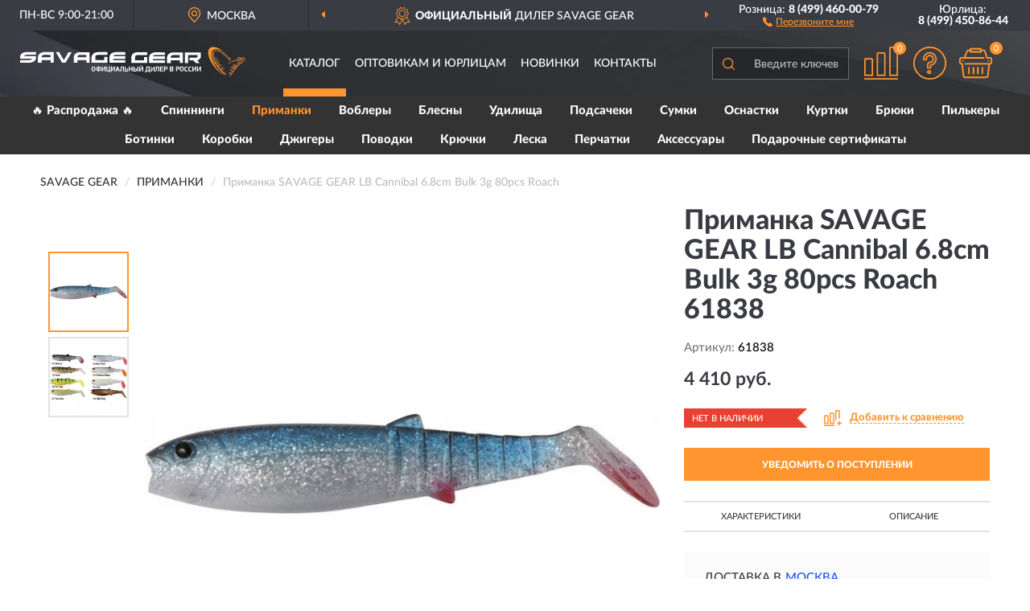

--- FILE ---
content_type: image/svg+xml
request_url: https://savage-russia.ru/image/catalog/logo.svg
body_size: 8652
content:
<?xml version="1.0" encoding="UTF-8"?>
<!DOCTYPE svg PUBLIC "-//W3C//DTD SVG 1.1//EN" "http://www.w3.org/Graphics/SVG/1.1/DTD/svg11.dtd">
<!-- Creator: CorelDRAW X6 -->
<svg xmlns="http://www.w3.org/2000/svg" xml:space="preserve" width="340px" height="46px" version="1.1" style="shape-rendering:geometricPrecision; text-rendering:geometricPrecision; image-rendering:optimizeQuality; fill-rule:evenodd; clip-rule:evenodd"
viewBox="0 0 6432 852"
 xmlns:xlink="http://www.w3.org/1999/xlink"
 enable-background="new 0 0 210 81">
 <defs>
  <style type="text/css">
   <![CDATA[
    .fil2 {fill:#FEFEFE}
    .fil3 {fill:#FF952E}
    .fil1 {fill:#FEFEFE;fill-rule:nonzero}
    .fil0 {fill:black;fill-rule:nonzero}
   ]]>
  </style>
 </defs>
<symbol id="Fm0-73-0" viewBox="1689 -6071 4524 258">
 <polygon class="fil0" points="1761,-5954 1765,-5982 1768,-6007 1769,-6007 1777,-5894 1817,-5894 1874,-6007 1874,-6007 1864,-5976 1857,-5948 1846,-5894 1897,-5894 1936,-6070 1861,-6070 1816,-5987 1808,-6070 1735,-6070 1696,-5894 1747,-5894 "/>
 <path class="fil0" d="M1985 -5984c4,-11 13,-12 21,-12 6,0 17,2 14,10 -6,24 -91,-2 -104,56 -6,27 13,39 37,39 19,0 35,-4 52,-17l-1 13 53 0 1 -2c-6,-6 -5,-9 -4,-17l13 -60c7,-30 8,-53 -53,-53 -50,0 -73,16 -80,43l50 0 0 0 0 -1 1 0zm-2 64c-10,0 -15,-5 -13,-10 4,-17 25,-13 43,-21 -3,17 -11,32 -30,32l0 0 0 0z"/>
 <path class="fil0" d="M2115 -5894l10 -44c6,-28 19,-37 39,-37 0,0 0,0 0,0 -11,55 17,89 73,89 47,0 85,-28 101,-73l-55 0c-6,17 -17,30 -36,30 -30,0 -30,-24 -24,-48 8,-34 24,-51 44,-51 18,0 28,10 25,29l55 0c6,-46 -19,-72 -73,-72 -34,0 -67,17 -88,47 -2,0 -4,-1 -7,-1 -20,0 -34,10 -47,30l0 0 6 -26 -47 0 -29 129 50 0 0 1 0 -1 1 -1z"/>
 <path class="fil0" d="M2379 -5891c21,0 35,-5 51,-23l-4 19 48 0 28 -129 -51 0 -13 62c-5,20 -11,31 -26,31 -12,0 -17,-6 -13,-24l15 -69 -50 0 -17 78c-9,37 6,54 34,54l0 0 0 1 -1 0z"/>
 <path class="fil0" d="M2686 -6026c-19,0 -35,9 -50,24 -3,-13 -13,-24 -37,-24 -18,0 -37,13 -46,23l4 -19 -47 0 -28 129 51 0 14 -64c4,-15 9,-29 24,-29 13,0 15,8 11,27l-14 66 51 0 14 -64c4,-15 9,-29 24,-29 13,0 15,8 11,27l-14 66 50 0 17 -76c8,-35 1,-56 -37,-56l-1 0 -1 -1 2 0z"/>
 <polygon class="fil0" points="2651,-5864 2659,-5864 2663,-5879 2655,-5879 "/>
 <polygon class="fil0" points="2633,-5864 2642,-5864 2646,-5879 2637,-5879 "/>
 <polygon class="fil0" points="2615,-5864 2625,-5864 2628,-5879 2619,-5879 "/>
 <polygon class="fil0" points="1689,-5864 2607,-5864 2611,-5879 1693,-5879 "/>
 <polygon class="fil0" points="2668,-5864 2702,-5864 2706,-5879 2672,-5879 "/>
 <polygon class="fil0" points="2745,-5864 6209,-5864 6212,-5879 2750,-5879 "/>
 <polygon class="fil0" points="2081,-5851 2038,-5851 2037,-5843 2053,-5843 2047,-5816 2058,-5816 2064,-5843 2080,-5843 "/>
 <polygon class="fil0" points="2125,-5843 2126,-5851 2087,-5851 2079,-5816 2119,-5816 2120,-5824 2092,-5824 2093,-5830 2120,-5830 2122,-5838 2094,-5838 2096,-5843 "/>
 <path class="fil0" d="M2172 -5850c-2,-2 -6,-2 -15,-2 -18,0 -23,1 -26,6 -2,2 -2,5 -4,13 -1,5 -2,8 -2,9 0,4 0,6 2,7 2,2 7,2 21,2 8,0 11,0 14,-2 4,-2 6,-4 8,-9 0,-1 0,-2 1,-4l-11 0c-1,6 -2,6 -13,6 -8,0 -9,0 -10,-2 -1,-1 -1,-3 0,-8 1,-6 2,-8 4,-9 2,-1 4,-1 10,-1 7,0 10,0 10,1 1,1 1,1 0,4l11 0 0 -2c2,-6 1,-9 -2,-10l0 0 1 -2 0 1z"/>
 <polygon class="fil0" points="2219,-5851 2216,-5839 2192,-5839 2194,-5851 2183,-5851 2175,-5816 2186,-5816 2190,-5828 2214,-5828 2211,-5816 2223,-5816 2231,-5851 "/>
 <polygon class="fil0" points="2270,-5825 2269,-5825 2256,-5851 2237,-5851 2230,-5816 2240,-5816 2246,-5843 2248,-5843 2260,-5816 2279,-5816 2287,-5851 2275,-5851 "/>
 <path class="fil0" d="M2317 -5852c-15,0 -18,0 -22,2 -3,2 -5,6 -7,16 -2,10 -2,13 0,16 2,2 6,2 21,2 14,0 18,0 21,-2 3,-2 5,-6 7,-16 2,-10 2,-13 0,-16 -2,-2 -6,-2 -20,-2l0 0 0 0zm9 19c-1,4 -2,6 -3,7 -2,1 -4,2 -12,2 -9,0 -10,0 -11,-2 -1,-1 -1,-2 0,-7 1,-5 2,-7 2,-8 2,-2 3,-2 13,-2 10,0 11,0 12,2 1,1 1,3 -1,9l0 0 0 0z"/>
 <polygon class="fil0" points="2360,-5851 2349,-5851 2340,-5816 2377,-5816 2379,-5825 2354,-5825 "/>
 <path class="fil0" d="M2414 -5852c-15,0 -18,0 -22,2 -3,2 -5,6 -7,16 -2,10 -2,13 0,16 2,2 6,2 21,2 14,0 18,0 21,-2 3,-2 5,-6 7,-16 2,-10 2,-13 0,-16 -2,-2 -6,-2 -20,-2l0 0 0 0zm9 19c-1,4 -2,6 -3,7 -2,1 -4,2 -12,2 -9,0 -10,0 -11,-2 -1,-1 -1,-2 0,-7 1,-5 2,-7 2,-8 2,-2 3,-2 13,-2 10,0 11,0 12,2 1,1 1,3 -1,9l0 0 0 0z"/>
 <path class="fil0" d="M2468 -5852c-12,0 -18,1 -21,2 -4,2 -6,6 -8,15 -1,4 -2,8 -2,9 0,4 0,6 2,8 2,2 6,2 18,2 10,0 13,0 17,-1 5,-1 8,-4 9,-8 1,-2 2,-8 3,-11l0 -1 -25 0 -2 8 14 0c-1,3 -1,4 -2,4 -2,1 -3,1 -12,1l-6 0c-3,0 -4,0 -5,-1 -1,-1 -1,-3 0,-9 2,-9 2,-9 14,-9 9,0 10,0 11,1 1,0 1,1 0,3l11 0c1,-6 1,-8 0,-9 -2,-3 -7,-4 -20,-4l0 0 0 0 2 0z"/>
 <polygon class="fil0" points="2498,-5851 2489,-5816 2501,-5816 2508,-5851 "/>
 <polygon class="fil0" points="2553,-5843 2555,-5851 2516,-5851 2508,-5816 2547,-5816 2549,-5824 2521,-5824 2522,-5830 2548,-5830 2551,-5838 2524,-5838 2525,-5843 "/>
 <path class="fil0" d="M2584 -5852c-9,0 -13,0 -16,1 -6,1 -8,4 -9,11 -2,8 0,10 9,10 3,0 6,0 9,0l3 0 6 0c4,0 4,1 4,3 -1,3 -1,3 -12,3 -8,0 -9,0 -10,-1 -1,-1 -1,-2 0,-4l-10 0 0 2c-1,5 -1,7 2,9 2,2 7,2 17,2 10,0 15,0 17,-1 4,-2 6,-5 8,-11 1,-5 1,-8 -2,-9 -2,-2 -4,-2 -16,-2 -8,0 -10,0 -11,-1 -1,0 -2,-1 -1,-2 1,-3 2,-3 10,-3 8,0 9,0 10,1 1,0 1,1 0,3l10 0c0,-1 0,-2 0,-2 1,-4 0,-6 -2,-8 -2,-2 -6,-2 -16,-2l0 0 0 0 -2 1z"/>
</symbol>
 <g id="Слой_x0020_1">
  <metadata id="CorelCorpID_0Corel-Layer"/>
  <path class="fil1" d="M186 222c61,0 266,0 266,0l0 -76 -289 0c0,0 -162,10 -162,140 0,3 0,48 0,48l345 0c0,0 -27,37 -92,37 -65,0 -254,0 -254,0l0 76 293 0c0,0 160,-22 160,-139l0 -49 -348 0c0,0 20,-37 81,-37z"/>
  <path class="fil2" d="M960 146l0 301 -89 0 0 -74 -257 0 0 76 -107 0 0 -133c0,0 -7,-78 49,-123 56,-45 117,-46 117,-46l288 0zm-92 77c0,0 -81,-1 -172,-1 -92,0 -84,73 -84,73l256 0 0 -72z"/>
  <polygon class="fil1" points="1020,148 1200,448 1296,448 1474,148 1381,148 1248,375 1113,146 "/>
  <path class="fil2" d="M1984 147l0 301 -89 0 0 -74 -257 0 0 76 -107 0 0 -133c0,0 -7,-78 49,-123 56,-45 117,-46 117,-46l288 0zm-92 77c0,0 -81,-1 -172,-1 -91,0 -84,73 -84,73l256 0 0 -72z"/>
  <path class="fil1" d="M2495 149l0 77 -266 0c0,0 -80,-5 -81,59 0,65 0,89 0,89l255 0 0 -90 92 0 0 165 -454 0 0 -165c0,0 9,-137 186,-137 177,0 268,1 268,1z"/>
  <path class="fil1" d="M4704 155l454 1 0 132c0,0 -16,73 -105,91 0,0 70,77 70,77l-101 0 -77 -76 -111 0 0 -75 184 0c0,0 50,1 50,-37l0 -38 -271 0 0 227 -94 0 2 -302zm-58 -1l0 301 -89 0 0 -74 -257 0 0 76 -107 0 0 -133c0,0 -7,-78 49,-123 56,-45 117,-46 117,-46l288 0zm-92 77c0,0 -81,-1 -172,-1 -91,0 -84,73 -84,73l256 0 0 -72zm-926 -80l0 78 -266 0c0,0 -81,-5 -81,59 0,65 0,89 0,89l255 0 0 -90 92 0 0 165 -454 -1 0 -165c0,0 9,-137 186,-137 177,0 268,1 268,1z"/>
  <path class="fil1" d="M3005 150l0 76 -274 0c0,0 -57,-3 -72,33 0,1 347,0 347,0l0 78 -347 0 0 37 346 0 0 76 -454 -1 0 -146c0,0 -19,-133 161,-156 4,0 293,1 293,1z"/>
  <path class="fil1" d="M4137 154l0 77 -275 0c0,0 -57,-3 -72,33 0,1 347,0 347,0l0 78 -347 0 0 37 347 0 0 76 -454 0 0 -146c0,0 -19,-133 161,-156 4,0 293,1 293,1z"/>
  <path class="fil3" d="M5433 21c0,0 -11,7 -19,14l0 0c-8,7 -15,16 -15,16l0 0c-48,65 -33,168 3,267l0 0c10,27 24,55 38,82l0 0c10,19 21,39 33,58l0 0c5,8 33,50 57,83l0 0c24,32 52,63 71,85l0 0c20,22 63,67 111,106l0 0c18,15 37,29 55,42l0 0c5,3 11,8 18,13l0 0c8,5 14,9 14,9 -12,-11 -25,-22 -40,-36l0 0c-15,-14 -40,-37 -60,-58l0 0c-19,-20 -47,-50 -64,-74l0 0c-18,-23 -31,-41 -52,-72l0 0c-21,-31 -56,-88 -75,-133l0 0c-14,-32 -25,-63 -35,-95l0 0c-5,-15 -8,-30 -10,-45l0 0c-14,-79 -6,-153 48,-193l0 0c8,-6 18,-11 27,-15l0 0c45,-21 117,-11 178,14l0 0c18,7 35,16 52,25l0 0 39 21c0,0 -25,-21 -59,-44l0 0c-34,-23 -59,-37 -70,-43l0 0c-18,-10 -37,-17 -56,-25l0 0c-19,-8 -39,-13 -58,-17l0 0c-18,-4 -36,-6 -52,-6l0 0c-30,0 -57,7 -80,21l0 0zm956 339c0,0 2,1 3,1 1,0 4,-2 4,-2 1,-1 1,-1 1,-2 0,-1 -2,5 -5,5 -3,0 -5,-1 -5,-1l1 0zm-196 35c0,0 3,6 4,7 1,0 6,1 8,0 2,-1 2,-1 4,-2 1,-1 -6,5 -10,4 -5,-1 -5,-5 -5,-5l0 -4zm-546 145c0,0 -6,-1 -8,-2 -2,0 -7,-2 -8,-4 -2,-2 -2,-3 -3,-5 -1,-2 3,12 10,14 7,2 12,-3 12,-3l-2 -1zm207 240c0,0 -2,1 -3,2 -1,0 -5,-1 -7,-1 -1,-1 -2,-1 -3,-2 -1,-1 3,6 8,5 4,0 6,-4 6,-4l-1 0zm-330 -443c0,0 -5,1 -7,1 -2,-1 -6,-3 -7,-5 -1,-2 0,3 -1,2 -1,-1 1,4 7,6 6,2 11,-3 11,-3l-3 1zm31 -228c0,0 -3,-1 -4,-2 -1,0 -3,-1 -4,-3 -1,-1 -1,-2 -1,-3 0,-1 1,7 4,9 3,2 6,0 6,0l-1 -1zm-50 55c0,0 -2,-1 -2,-2 -1,0 -2,-2 -3,-2 0,-1 0,-2 -1,-3 0,-1 0,5 2,7 2,2 4,1 4,1l-1 -1zm-8 32c0,0 -2,-1 -3,-2 -1,0 -2,-1 -3,-2 0,-1 -1,-2 -1,-2 0,-1 0,5 3,7 3,1 4,0 4,0l-1 -1zm-2 33c0,0 -2,-1 -3,-1 -1,-1 -2,-1 -3,-2 0,-1 -1,-2 -1,-3 0,-1 1,5 3,7 3,1 4,0 4,0l-1 -1zm3 27c0,0 -2,-1 -3,-1 -1,0 -3,-1 -3,-2 -1,-1 -1,-2 -1,-2 0,-1 1,5 4,6 3,1 4,-1 4,-1l-1 0zm14 38c0,0 -2,-1 -3,-1 -1,0 -3,-1 -3,-2 -1,-1 -1,-1 -1,-2 0,-1 1,5 4,6 2,1 4,-1 4,-1l-1 0zm165 -171c0,0 -3,0 -4,0 -1,-1 -3,-3 -3,-4 -1,-1 -1,2 -1,1 0,-1 0,3 3,4 3,2 7,-1 7,-1l-2 0zm-42 -14c0,0 -3,0 -4,0 -1,0 -3,-3 -3,-4 0,-1 0,2 -1,1 0,-1 0,3 3,4 3,2 7,-1 7,-1l-2 0zm78 33c0,0 -3,0 -4,-1 -1,0 -2,-2 -3,-3 -1,-1 -1,2 -1,1 0,-1 0,2 3,4 3,1 6,-1 6,-1l-2 0zm243 221c0,4 1,9 2,10 0,0 1,0 1,0l1 2c9,49 13,22 13,-3 -5,0 -10,-1 -12,-3 -3,-3 -2,-8 -2,-6 0,1 3,-1 1,-1 -3,0 2,4 3,5 0,0 5,1 10,2 3,0 5,-1 9,-1 12,-1 20,-4 26,-3 6,1 12,0 22,3 0,0 17,5 11,1 -9,-6 -17,-10 -24,-13 -1,-1 -2,-1 -2,-1l-2 -1c-8,-3 -16,-3 -24,-2l-5 1 0 0 0 0 -11 1c0,-2 0,-4 -1,-5 -3,-12 -1,-11 -6,-14 -3,-2 -6,-2 -14,-5 3,0 6,0 9,0 13,-1 29,-2 36,-1 12,2 20,-1 20,-1 0,0 22,5 13,1 -30,-14 -51,-17 -70,-16 -21,2 -30,2 -30,2l0 1c0,1 -1,2 -1,3 -11,-5 -22,-11 -29,-17 0,0 1,-1 1,-1 -1,-1 -2,-2 -3,-3 -1,0 -1,0 -2,0l1 0c-1,-1 -2,-3 -1,-4 0,0 2,2 6,4 4,0 9,0 15,0 13,-1 30,-2 36,-1 11,1 20,-1 20,-1 0,0 22,6 13,1 -30,-14 -51,-17 -70,-16 -12,1 -21,1 -26,2 0,-2 0,-4 -1,-5 -2,-2 -15,-9 -17,-11 -4,-2 -4,-6 -7,-10 -6,0 -11,-1 -13,-2 -5,-3 -7,-13 -7,-12 0,1 1,2 2,4 1,2 5,4 6,5 1,1 11,2 11,2l2 0c3,0 6,0 10,0 13,0 30,-2 38,-1 12,1 20,3 20,3 0,0 23,5 13,1 -31,-14 -53,-22 -73,-20 -10,1 -18,1 -23,2l-29 -21c0,0 -6,1 -12,-2 1,0 2,-2 2,-2l0 0c-1,0 -4,0 -7,-3 -5,-4 -5,-14 -5,-12 0,1 1,2 1,4 1,2 4,5 5,5l4 3c4,1 11,1 18,2 13,1 30,2 38,4 12,3 20,6 20,6 0,0 22,9 13,3 -29,-19 -50,-30 -70,-31 -22,-1 -32,-3 -32,-3l0 2 0 0c-4,-8 -15,-15 -15,-15l-12 -5 -3 0c0,0 -6,3 -11,0 -5,-3 -4,-9 -4,-8 0,1 3,-1 1,-1 -4,0 5,4 6,5 1,1 5,2 9,3 4,0 10,0 16,0 16,0 26,-3 35,-2 7,1 16,1 31,5 0,0 24,7 14,2 -13,-7 -24,-12 -34,-16 -2,-1 -4,-2 -5,-2 -1,0 -3,-1 -5,-1l0 0 0 0c-11,-3 -21,-4 -31,-3l-5 0c-6,0 -13,0 -19,0l-33 -19c5,-1 9,-2 12,-2 4,0 9,-1 18,0 0,0 14,2 8,0 -8,-3 -15,-5 -21,-6l0 0 0 0c-1,0 -1,0 -2,0l-1 0 0 0c-7,-1 -13,-1 -19,0l-3 1 0 0 0 0 -5 1c-7,-3 -15,-8 -19,-10 0,0 -1,0 -1,-1 5,-1 9,-2 13,-2 5,0 10,-1 19,0 0,0 15,2 9,0 -8,-3 -15,-5 -21,-7l0 0c-2,0 -3,-1 -3,-1l-3 0 0 0c-7,-1 -13,-1 -19,1l-4 1c-4,1 -7,1 -10,2l0 0 0 0c-5,1 -8,0 -8,0l0 1c0,1 -1,2 -1,4l0 0c-6,-3 -13,-8 -19,-12 9,-2 15,-4 20,-4 4,0 10,-1 19,0 0,0 15,2 9,0 -8,-3 -16,-5 -22,-7l0 0c-1,0 -2,-1 -2,-1 -1,0 -2,0 -4,0 -7,-1 -13,-1 -19,1l-2 1c-4,1 -9,1 -12,2l0 0c-5,1 -8,1 -8,1l0 1c0,0 -1,1 -1,2l-38 -1c1,0 2,0 3,0 8,-1 22,-4 22,-4 0,0 15,1 9,-1 -20,-7 -44,-7 -57,-2 -14,5 -18,3 -18,3 0,0 0,2 0,4 -1,0 -1,1 -1,2l-1 -2c0,0 0,1 -1,3 -44,30 -6,11 -6,11 0,0 4,0 10,-1 1,1 1,2 1,2 1,0 4,0 5,-1 1,0 1,-1 1,-2 10,-1 22,-1 31,0 4,0 35,-5 66,7l19 7 0 0c0,0 0,0 1,0 10,4 22,8 33,12 1,2 2,5 3,5 1,0 4,0 5,0 1,0 1,-2 1,-2l0 0 12 5c9,3 18,8 25,12 -1,1 -2,3 -2,5 -1,3 3,14 5,15 2,1 7,1 9,1 1,0 2,-1 2,-2l10 12c0,0 12,11 26,22 0,1 1,1 1,1 0,0 1,0 1,0 12,10 25,21 30,24 2,2 5,4 9,7 1,3 6,11 8,12 1,0 3,1 5,1 10,11 20,23 24,30 2,3 6,6 11,10 1,1 2,2 2,2 0,0 1,0 1,0 11,8 26,17 39,26 2,3 3,5 4,5 1,1 4,1 6,1l4 3c2,1 7,16 11,27zm-441 -70l4 -2c6,-3 14,-6 18,-7 6,-1 16,-5 16,-5 0,0 11,0 7,-1 -16,-3 -33,-2 -42,3 -2,1 -4,2 -5,2 -4,-12 -6,-21 -7,-30l0 0c6,-3 14,-6 18,-7 6,-1 16,-5 16,-5 0,0 11,0 6,-1 -15,-3 -32,-2 -41,2 0,-2 0,-5 0,-7l0 -8c6,-1 14,-4 17,-4 6,0 16,-2 16,-2 0,0 11,1 7,0 -14,-6 -30,-7 -40,-5 0,-11 1,-17 2,-23 6,-2 13,-3 16,-3 6,0 16,-2 16,-2 0,0 11,1 6,0 -12,-5 -26,-6 -36,-5 1,-3 2,-6 4,-11 1,-3 2,-6 2,-9 6,-1 13,-2 16,-1 6,1 17,0 17,0 0,0 11,3 6,0 -13,-7 -29,-11 -39,-9 -3,-9 -11,-13 -9,-17 0,0 -17,18 -15,24 0,1 1,2 1,4l-13 31 1 7c0,0 -2,78 10,92 2,2 25,83 25,88 0,5 16,32 16,32 0,0 7,19 9,26 2,7 5,7 4,11 -1,5 9,23 14,27 5,5 43,42 49,56 6,14 25,24 25,24 2,4 6,8 6,12 -1,17 14,20 17,30 13,42 45,54 53,61 10,9 20,31 28,39 4,5 30,28 43,39 11,9 16,21 23,27 15,14 75,26 75,26l30 23c0,0 -36,-34 -41,-39 -1,-1 -2,-2 -4,-4l1 -1c7,-6 10,-8 14,-11 7,-4 13,-7 13,-7 0,0 15,-5 8,-5 -21,2 -32,3 -42,13l-3 3 -19 -15c-1,1 -2,3 -6,4 -5,1 -14,-6 -13,-6 1,0 2,1 3,1 2,1 7,2 8,1 1,0 3,-4 3,-4l3 2 -3 -2c2,-2 5,-6 9,-9 7,-8 17,-17 20,-22 5,-8 12,-11 12,-11 0,0 14,-11 7,-8 -25,10 -39,21 -49,33 -3,4 -6,7 -8,10 -8,-6 -15,-12 -18,-15 -3,-3 -12,-12 -24,-24 -1,1 -4,3 -7,3 -6,0 -16,-10 -15,-10 1,1 2,1 4,2 2,1 8,3 9,3 1,0 3,-2 4,-3l-1 -1c3,-2 8,-6 14,-10 10,-8 23,-19 29,-22 10,-6 15,-13 15,-13 0,0 21,-9 11,-6 -32,7 -51,16 -66,29 -6,5 -10,9 -14,12 -8,-8 -15,-16 -23,-24 -1,1 -4,5 -11,4 -8,-1 -18,-14 -17,-13 2,2 3,3 6,5 2,2 5,0 7,0 2,0 13,2 13,2l1 0 -2 -2c5,-3 13,-8 21,-13 16,-11 37,-26 46,-31 16,-7 28,-11 28,-11 0,0 32,-9 18,-8 -49,3 -83,8 -106,25 -10,8 -19,14 -25,18 -14,-15 -25,-28 -27,-33 0,0 -13,-11 -16,-21 0,-2 -1,-3 -1,-4 1,-1 1,-3 1,-3l-1 0c-1,1 -4,4 -8,3 -6,0 -10,-10 -9,-9 1,1 2,2 3,3 1,1 7,3 9,3 1,0 3,-1 4,-1l0 -1c4,-2 9,-5 16,-9 12,-7 26,-16 33,-19 11,-4 19,-7 19,-7 0,0 23,-5 12,-5 -33,2 -56,4 -73,15 -5,4 -10,6 -14,9 0,-1 -1,-3 -1,-4 0,-3 -6,-10 -12,-17 5,-2 12,-4 19,-7 18,-7 40,-17 50,-19 16,-3 27,-4 27,-4 0,0 31,-2 18,-4 -43,-6 -74,-9 -100,3 -15,7 -26,11 -33,14 -6,-6 -11,-12 -14,-16 -2,-3 -4,-6 -7,-8 0,-1 1,-2 1,-2l-1 0c-2,1 -5,3 -10,2 -7,-1 -13,-15 -12,-13 1,2 2,3 4,5 2,2 7,3 9,3 1,0 4,1 6,1 5,-3 14,-7 23,-12 17,-9 38,-22 48,-25 16,-5 27,-8 27,-8 0,0 30,-6 17,-6 -44,-1 -74,0 -98,15 -19,12 -32,18 -37,21 -2,-2 -3,-4 -3,-6 1,-4 -2,-9 -6,-14 1,-1 1,-4 1,-4l-1 0c-2,2 -5,4 -9,4 -8,0 -10,-6 -9,-5 1,2 -2,-4 1,-2 2,2 7,4 9,4 1,0 3,-1 5,-1l0 0c5,-3 13,-9 23,-15 16,-11 26,-21 35,-25 8,-4 15,-16 32,-22 0,0 29,-9 16,-8 -43,4 -68,16 -91,33 -2,2 -4,3 -6,5 -6,4 -13,9 -19,13l-3 2c-4,-11 -7,-22 -11,-32 0,-1 0,-1 0,-1l-1 0 0 0c-2,2 -5,3 -9,3 -7,-1 -9,-7 -9,-6 1,2 -1,-4 1,-2 2,2 7,4 9,5 2,0 7,-1 8,-2l0 -1c5,-3 12,-7 20,-12 16,-9 26,-18 35,-21 8,-3 16,-14 33,-18 0,0 29,-7 16,-6 -42,0 -67,10 -90,25 -3,2 -5,3 -7,5l-15 8c-6,-17 -11,-31 -15,-43 4,-1 8,-3 12,-5 15,-6 25,-12 33,-14 8,-2 15,-10 30,-12 0,0 25,-3 15,-4 -36,-5 -58,1 -79,11l-4 2 0 0 0 0 -12 5c-3,-10 -6,-18 -9,-26zm258 404l0 0 0 0 0 0zm-254 -562c2,0 5,-1 9,-1 7,-1 15,-3 19,-2 6,1 17,0 17,0 0,0 11,4 6,1 -14,-10 -31,-14 -41,-12 -11,2 -14,0 -14,0 0,0 0,2 -1,4 -1,0 -1,1 -1,1l0 -2c0,0 -1,3 -1,5 0,2 0,14 1,14 1,1 5,-4 6,-4 1,0 1,-2 1,-2l0 0c-1,0 -2,0 -4,-1 -2,-2 -2,-10 -2,-9 0,1 0,2 0,3l0 0 0 -1c0,1 0,2 0,2 1,1 2,2 2,2 0,0 2,1 2,2zm669 255l-1 -2c-6,-9 -14,-21 -18,-25 -7,-7 -11,-11 -11,-11 0,0 -14,-11 -7,-8 22,11 37,20 46,34 5,9 9,15 12,19 6,1 12,1 15,-1 3,-2 7,-4 11,-6 0,1 1,4 6,4 6,1 22,-11 20,-10 -1,1 -6,2 -8,3 -2,1 -10,4 -12,4 -1,0 -5,-2 -5,-2l-1 0 2 -1c-3,-3 -6,-7 -10,-12 -8,-10 -17,-23 -22,-27 -9,-7 -15,-11 -15,-11 0,0 -18,-10 -9,-8 31,7 51,14 61,29 7,11 12,17 15,21 13,-4 25,-7 30,-8 2,0 3,0 5,-1 -1,-1 -1,-3 -1,-3l2 0c2,1 4,3 7,3 7,1 13,-10 12,-8 -1,1 -2,2 -4,3 -2,1 -7,4 -9,4 -2,0 -8,-5 -8,-5l-1 0c-5,-4 -11,-9 -19,-14 -16,-13 -35,-29 -44,-35 -15,-9 -25,-14 -25,-14 0,0 -29,-13 -16,-10 42,11 70,20 93,39 19,16 30,25 34,29 2,-1 9,-4 13,-6 1,-1 1,-3 1,-3 -2,-1 -2,-4 -2,-4l1 0c2,2 5,4 10,4 8,0 14,-12 13,-11 -1,1 -2,2 -4,4 -2,2 -9,4 -11,4 0,0 0,0 -1,0 -5,-3 -15,-9 -26,-18 -16,-11 -37,-27 -46,-31 -15,-7 -26,-11 -26,-11 0,0 -30,-10 -17,-9 44,6 75,12 98,30 26,19 38,27 38,27 0,0 0,1 -1,2 0,1 0,3 0,4 3,0 5,0 8,0 -2,-6 -12,-12 -12,-12 0,0 3,-6 9,-10l1 0c-2,-1 -4,-1 -4,-1 0,0 -12,-2 -7,-2 5,0 10,-1 14,0 4,-4 7,-8 7,-8l7 6 -1 3c3,1 5,1 8,3l3 -1c2,-1 3,-2 5,-2l-2 -1c-1,0 -1,-1 -1,-1l0 0c1,0 2,1 4,1 3,0 5,-6 4,-5 0,1 -1,1 -1,2 -1,1 -3,2 -4,2l0 0c-2,-1 -6,-3 -11,-5 -7,-3 -15,-8 -19,-9 -6,-2 -10,-3 -10,-3 0,0 -12,-2 -7,-2 17,-1 28,-1 38,5 10,6 15,8 15,8l0 1 0 1c1,-2 1,-2 0,1 0,0 0,1 0,1 0,0 -1,1 -1,2 -1,3 -2,6 -4,11 4,2 6,3 8,4 7,-18 8,-27 8,-27 0,0 11,-1 14,16 3,16 -13,126 -13,126 8,-21 18,-75 18,-75 0,-37 8,-57 -8,-68 -16,-11 -22,-14 -19,7 2,10 1,17 0,22l1 0 0 1c0,1 0,2 0,3 0,1 -4,5 -5,5 -1,0 -3,-1 -4,-1 -1,0 -1,-2 -1,-2l0 0c1,1 2,1 4,1 3,-1 5,-6 4,-5 0,1 -1,1 -1,2 0,1 -3,2 -4,2l0 0 -4 -2c-2,5 -3,10 -5,16l6 3 6 -11c-1,4 -1,8 -2,12l3 1 0 1c0,1 0,2 0,3 0,1 -4,5 -5,6 -23,87 -94,99 -111,114 -8,7 -25,26 -46,48 -9,10 -10,26 -29,31 -3,1 -5,3 -7,7l0 0 0 0 0 0 0 0c-5,8 -9,20 -23,30 -7,5 -11,13 -15,18 -15,18 -23,43 -46,55 -19,10 -14,26 -17,36 -9,29 -28,23 -34,39 -7,16 -17,32 -26,40 -21,22 -27,29 -37,39 -10,9 -27,15 -30,29 -2,8 0,-15 0,-15 0,0 17,-22 30,-36 0,1 0,3 0,4 0,0 5,-3 6,-4 1,0 4,0 5,-1 1,0 6,-4 8,-6 2,-1 1,-4 1,-4 0,0 1,-4 -2,-1 -3,3 -8,9 -12,8 -1,0 -2,-1 -3,-1l1 -1c-2,-3 -6,-7 -11,-12 -8,-8 -20,-17 -25,-21 -8,-5 -14,-8 -14,-8 0,0 -17,-7 -9,-6 27,4 45,8 56,21 7,8 13,14 16,17 4,-3 9,-7 15,-12l0 1c0,0 5,-7 7,-8 2,-1 6,-3 6,-4 1,-1 3,-5 5,-8 1,-2 3,-8 4,-10 4,-6 8,-13 14,-22l1 0c2,-1 7,-2 8,-3 1,-1 7,-11 9,-14 2,-3 6,-12 6,-12 0,0 0,-1 -4,6 -4,6 -6,10 -11,11 -2,1 -3,1 -5,2 -2,-3 -10,-10 -21,-18 -14,-9 -32,-19 -40,-22 -13,-5 -23,-7 -23,-7 0,0 -27,-4 -15,-6 41,-6 70,-4 89,11 13,11 22,16 27,18l2 -3c2,-3 -6,0 -4,-2 2,-3 13,-11 14,-13 2,-3 4,-6 6,-8l1 0c0,0 6,-7 9,-9 2,-1 7,-2 8,-4 1,-1 4,-5 6,-8 2,-3 4,-12 4,-12 0,0 0,-1 -4,6 -3,7 -5,10 -11,12 -2,0 -3,1 -5,2 -3,-3 -14,-11 -29,-19 -18,-10 -42,-21 -52,-24 -17,-5 -28,-7 -28,-7 0,0 -33,-5 -18,-6 47,-6 81,-7 106,10 23,15 37,22 41,24 5,-7 10,-14 15,-22 -2,1 -4,2 -6,3 0,0 -11,-11 -28,-23 -17,-12 -40,-25 -49,-29 -16,-7 -27,-10 -27,-10 0,0 -32,-8 -18,-8 48,0 81,2 104,21 18,15 30,23 35,27 4,-6 8,-10 12,-14 -4,-5 -11,-13 -20,-22 -15,-14 -35,-31 -44,-36 -15,-10 -26,-15 -26,-15 0,0 -30,-13 -16,-11 47,7 79,15 100,38 12,14 21,23 27,29 5,-5 13,-11 21,-19 1,0 2,1 3,1 1,-1 4,-3 5,-4 1,-1 3,-5 3,-5 0,0 0,-1 -2,2 -2,2 -3,4 -5,4l0 0 0 0 -1 0c-1,0 -2,0 -3,0 -2,-2 -9,-9 -18,-16 -11,-9 -26,-20 -33,-24 -10,-6 -18,-10 -18,-10 0,0 -20,-10 -12,-7 29,7 50,14 66,28 13,11 22,17 26,19 2,-3 4,-7 5,-11 2,-6 5,-11 9,-15 -3,-2 -8,-6 -13,-10 -10,-8 -23,-19 -29,-22 -10,-5 -17,-8 -17,-8 0,0 -20,-6 -11,-6 30,2 50,5 64,18 6,5 11,9 15,12l-1 0c0,0 0,3 1,3 1,1 4,3 6,3 2,0 7,-7 8,-9 1,-2 3,-5 4,-7l4 -3c-1,-1 -9,-6 -18,-13 -10,-8 -23,-19 -29,-22 -10,-5 -17,-7 -17,-7 0,0 -20,-7 -11,-6 30,2 50,5 65,18 16,14 23,20 23,20 0,0 -1,2 -4,5l10 -7c1,0 4,1 5,1 2,0 6,-4 7,-6 1,-3 1,-4 1,-4 0,0 -2,3 -3,4 -1,1 -3,2 -5,2 0,0 -1,0 -1,0l1 0c-1,-1 -5,-6 -10,-13 -5,-8 -12,-18 -16,-21 -6,-6 -10,-9 -10,-9 0,0 -12,-9 -6,-7 19,9 31,16 39,28 6,9 9,14 11,17l30 -19c0,0 0,1 1,1 1,1 4,3 6,3 1,0 8,-5 9,-6 1,-2 1,-5 1,-5 0,0 -4,5 -5,6 -1,1 -3,1 -4,1 -1,0 -3,-1 -4,-1l0 0c-3,-2 -8,-5 -13,-9 -9,-7 -20,-16 -25,-18 -8,-4 -14,-7 -14,-7 0,0 -17,-6 -9,-5 25,3 42,6 54,17 10,8 16,13 19,15l3 -2c11,-8 11,-5 17,-13 -2,-1 -6,-2 -11,-5 -6,-3 -14,-7 -18,-8 -6,-1 -10,-2 -10,-2 0,0 -11,-1 -6,-2 16,-2 27,-2 36,2 7,3 11,5 13,6l1 -2c1,0 1,0 2,0 1,0 4,-4 5,-5 0,-1 0,-3 0,-3 0,0 -2,4 -2,4 0,1 -1,1 -2,1l2 -5c0,-1 -2,-2 -3,-3 -2,0 -13,-5 -16,-6 -3,0 -12,-3 -20,-3 -8,0 -9,0 -9,0 0,0 17,-1 19,-1 2,0 8,1 12,2 4,2 17,8 17,8l0 0 1 -2 1 -3c-2,-1 -5,-2 -8,-3 -7,-3 -15,-7 -18,-8 -6,-1 -10,-2 -10,-2 0,0 -11,-1 -6,-2 16,-2 27,-2 36,3 3,2 6,3 8,4l2 -7 5 -9c-2,-1 -5,-2 -8,-4 -7,-4 -16,-9 -20,-10 -2,-1 -4,-1 -5,-1 0,2 0,4 0,5 0,1 -2,2 -4,3l5 -3c-4,3 -7,5 -11,7l0 0 -4 2 0 0 0 0c-13,8 -32,17 -40,19 -14,3 -61,17 -75,29 -14,12 -52,-18 -73,-27 -20,-9 -58,45 -79,44 -21,-1 -97,30 -97,30 0,0 -23,17 -51,38l3 -8c12,-9 13,-17 18,-20 24,-17 81,-43 81,-43 26,-1 100,-50 100,-50l31 2c0,0 5,3 12,6 5,3 11,5 17,8zm-150 375c-3,-3 -10,-8 -19,-13 -12,-7 -28,-21 -35,-22 -12,-3 -20,-4 -20,-4 0,0 -23,-1 -13,-4 35,-8 57,-5 75,6 19,13 29,17 29,17l-1 2c0,0 -1,2 -3,5 -3,6 -4,6 -8,8 -2,1 -4,2 -5,4zm215 -278c2,-2 6,-5 12,-9 -2,2 -5,6 -6,7 -1,1 -3,2 -5,2l-1 0zm141 -152l0 0 0 0 0 0zm-30 7c7,1 12,2 17,5l4 2c2,-9 2,-14 1,-18l-2 -1c-4,-2 -8,-4 -11,-6 -3,6 -7,14 -9,18zm-488 153c-42,33 -93,63 -101,63 -15,0 -70,30 -75,36 -5,6 12,1 26,-7 13,-8 36,-16 42,-16 6,-1 38,-26 47,-31 3,-2 32,-24 65,-48l-4 3z"/>
  <path class="fil1" d="M2147 649c0,7 -2,14 -5,19 -3,6 -7,10 -11,14 -5,4 -10,7 -17,8 -7,2 -14,3 -20,3 -7,0 -14,-1 -20,-3 -7,-2 -12,-5 -17,-8 -5,-4 -8,-8 -11,-14 -3,-6 -5,-12 -5,-19l0 -50c0,-7 2,-14 5,-19 3,-6 7,-10 12,-14 5,-4 10,-7 17,-8 7,-2 13,-3 19,-3 7,0 14,1 19,3 7,2 12,5 17,8 5,4 8,8 12,14 3,6 5,12 5,19l0 50 0 1 1 0 -1 -1zm-27 -45c0,-5 -1,-8 -2,-12 -2,-3 -4,-6 -6,-7 -2,-2 -5,-4 -8,-5 -3,-1 -6,-2 -10,-2 -3,0 -7,1 -10,2 -3,1 -6,2 -8,5 -2,2 -5,5 -6,7 -2,3 -2,7 -2,12l0 41c0,5 1,8 2,12 2,3 4,6 6,8 2,2 5,4 8,5 3,1 6,2 10,2 3,0 7,-1 10,-2 3,-1 6,-2 8,-5 2,-2 5,-5 6,-8 2,-3 2,-7 2,-12l0 -41zm130 -43c7,0 14,2 22,5 7,2 13,6 17,10 5,5 8,10 11,16 3,6 5,13 5,19l0 19c0,7 -2,14 -4,19 -3,6 -7,12 -11,17 -5,5 -10,8 -17,10 -7,3 -14,4 -22,5l0 12 -27 0 0 -12c-8,-1 -16,-2 -22,-5 -7,-3 -13,-6 -17,-10 -5,-5 -8,-10 -11,-16 -3,-6 -4,-13 -4,-19l0 -19c0,-7 2,-14 5,-19 3,-6 7,-11 12,-16 5,-5 10,-8 17,-10 7,-2 14,-4 20,-5l0 -7 27 0 0 7 -1 -1 1 0 -1 -1 0 1zm27 53c0,-8 -2,-16 -7,-20 -5,-5 -12,-7 -19,-8l0 71c8,0 14,-3 19,-7 5,-5 8,-12 8,-19l0 -14 0 -2 -1 0 -1 -1 1 0zm-82 14c0,5 1,8 2,12 2,4 4,7 6,8 2,2 5,5 8,6 4,2 7,2 10,2l0 -71c-4,0 -7,1 -10,2 -3,2 -6,3 -8,6 -2,2 -5,5 -6,8 -2,4 -2,7 -2,12l0 14 0 -2 0 2 0 0 0 0 0 1zm213 -25l-14 20c-2,2 -4,6 -6,10 -2,4 -5,7 -7,12 -3,5 -6,8 -8,14 -3,5 -6,8 -8,14 -3,5 -5,8 -7,12 -2,4 -5,7 -6,10l-25 0 0 -137 27 0 0 91 1 0 29 -45 30 -46 25 0 0 137 -27 0 0 -90 -1 0 -2 0 -2 -1 2 0 1 -1 -2 0zm158 -48l0 114 12 0 0 55 -25 0 0 -31 -92 0 0 -137 27 0 0 113 51 0 0 -113 29 0 -1 0 0 -1 -1 0 -1 0 1 0zm110 48l-14 20c-2,2 -4,6 -6,10 -2,4 -5,7 -7,12 -3,5 -6,8 -8,14 -3,5 -6,8 -8,14 -3,5 -5,8 -7,12 -2,4 -5,7 -6,10l-25 0 0 -137 27 0 0 91 1 0 29 -45 30 -46 25 0 0 137 -27 0 0 -90 -1 0 -2 0 -2 -1 2 0 1 -1 -2 0zm128 62l-48 0 -8 29 -29 0 48 -137 29 0 48 137 -30 0 -8 -29 -1 0 -1 0 1 0 -1 0zm-41 -23l33 0 -5 -18 -11 -36 -1 0 -10 36 -6 19 1 0 0 -1 1 0 -2 0zm134 -62l0 36c0,11 -1,22 -2,31 -2,10 -4,17 -7,25 -4,7 -8,13 -14,17 -6,5 -14,7 -24,8l-6 -22c6,-2 10,-5 14,-7 4,-3 6,-7 8,-11 2,-5 3,-10 4,-17 1,-6 1,-14 1,-22l0 -62 91 0 0 137 -29 0 0 -113 -36 0 2 1 0 1 -1 1 0 1 -1 -4zm115 89l29 0c6,0 11,-2 14,-5 4,-4 5,-8 5,-14 0,-5 -2,-10 -5,-14 -4,-4 -8,-5 -14,-5l-29 0 0 36 0 1 0 1 0 1 0 -1zm-27 25l0 -137 27 0 0 53 31 0c7,0 13,1 19,3 5,2 10,5 14,8 4,4 7,8 8,14 2,5 3,11 3,17 0,5 -1,10 -2,16 -2,5 -5,10 -7,14 -4,4 -7,7 -14,10 -5,3 -12,4 -19,4l-60 0 -1 -1 1 -1 1 1 -1 -1 0 0zm196 0l0 -58 -51 0 0 58 -27 0 0 -137 27 0 0 55 51 0 0 -55 29 0 0 137 -29 0zm79 -25l29 0c6,0 11,-2 14,-5 4,-4 5,-8 5,-14 0,-5 -2,-10 -5,-14 -4,-4 -8,-5 -14,-5l-29 0 0 36 0 1 0 1 0 1 0 -1zm-27 25l0 -137 27 0 0 53 31 0c7,0 13,1 19,3 5,2 10,5 14,8 4,4 7,8 8,14 2,5 3,11 3,17 0,5 -1,10 -2,16 -2,5 -5,10 -7,14 -4,4 -7,7 -14,10 -5,3 -12,4 -19,4l-60 0 -1 -1 1 -1 1 1 -1 -1 0 0zm142 -137l0 137 -27 0 0 -137 27 0zm106 48l-14 20c-2,2 -4,6 -6,10 -2,4 -5,7 -7,12 -3,5 -6,8 -8,14 -3,5 -6,8 -8,14 -3,5 -5,8 -7,12 -2,4 -5,7 -6,10l-25 0 0 -137 27 0 0 91 1 0 29 -45 30 -46 25 0 0 137 -27 0 0 -90 -1 0 -2 0 -2 -1 2 0 1 -1 -2 0zm-25 -53c-6,0 -10,-1 -14,-3 -4,-2 -7,-5 -8,-7 -2,-3 -4,-6 -5,-10 -1,-4 -2,-7 -2,-10l19 0c0,2 0,3 1,5 1,2 2,3 2,5 1,2 2,2 4,3 2,1 3,2 5,2 2,0 4,-1 5,-2 2,-1 3,-2 4,-3 1,-2 2,-3 2,-5 1,-2 1,-3 1,-5l19 0c-1,3 -2,6 -2,10 -1,4 -3,7 -5,10 -2,3 -5,5 -8,7 -4,2 -8,3 -14,3l-2 0 -2 0 1 0 -1 0zm128 118c3,-2 6,-5 8,-8 2,-3 4,-7 5,-12 2,-5 2,-10 3,-16 1,-6 2,-14 2,-21l3 -56 93 0c0,19 0,38 0,57 0,19 0,38 0,57l12 0 0 55 -25 0 0 -31 -86 0 0 31 -25 0 0 -55 10 0 1 -1 1 0 -2 0 -1 0 1 0zm45 -90l-2 33c0,6 -1,11 -1,17 -1,5 -1,10 -2,14 -1,5 -2,8 -4,14 -2,5 -4,8 -6,12l55 0 0 -90 -41 0 -1 -1 0 1 0 0 0 0 2 0zm183 24l-14 20c-2,2 -4,6 -6,10 -2,4 -5,7 -7,12 -3,5 -6,8 -8,14 -3,5 -6,8 -8,14 -3,5 -5,8 -7,12 -2,4 -5,7 -6,10l-25 0 0 -137 27 0 0 91 1 0 29 -45 30 -46 25 0 0 137 -27 0 0 -90 -1 0 -2 0 -2 -1 2 0 1 -1 -2 0zm93 -24l0 36c0,11 -1,22 -2,31 -2,10 -4,17 -7,25 -4,7 -8,13 -14,17 -6,5 -14,7 -24,8l-6 -22c6,-2 10,-5 14,-7 4,-3 6,-7 8,-11 2,-5 3,-10 4,-17 1,-6 1,-14 1,-22l0 -62 91 0 0 137 -29 0 0 -113 -36 0 2 1 0 1 0 1 0 1 -2 -4zm89 -25l94 0 0 25 -67 0 0 31 58 0 0 25 -58 0 0 32 67 0 0 25 -94 0 0 -137 0 0 0 0 0 -1 0 1 0 -1zm142 62l29 0c6,0 11,-2 14,-5 3,-4 5,-8 5,-14 0,-5 -2,-10 -5,-14 -3,-4 -8,-5 -14,-5l-29 0 0 37 1 0 0 1 0 1 -1 -1zm34 -62c7,0 13,2 18,4 5,3 8,6 13,10 3,5 6,8 7,14 2,5 2,10 2,14 0,5 -1,10 -3,16 -2,5 -5,10 -8,14 -4,5 -7,7 -13,10 -5,3 -10,4 -17,4l-33 0 0 52 -27 0 0 -137 62 0 0 -1 -1 -1 0 2 0 0 0 -1zm208 97c0,6 -1,11 -3,16 -2,5 -5,10 -7,14 -4,4 -7,7 -13,8 -5,2 -10,3 -17,3l-64 0 0 -137 62 0c7,0 13,1 18,3 5,2 8,5 13,8 3,4 6,7 7,12 2,5 2,10 2,14 0,5 -2,10 -5,16 -3,5 -7,10 -13,13 4,2 6,4 8,6 2,2 5,5 6,8 2,3 3,6 4,8 1,3 2,6 2,8l-1 1 0 2 0 -2 -1 -1 2 0zm-31 -56c0,-5 -2,-8 -5,-12 -3,-3 -7,-4 -14,-4l-29 0 0 31 29 0c6,0 10,-2 14,-4 3,-3 5,-6 5,-10l1 -1 0 1 -1 -1 0 -1 0 1zm2 55c0,-5 -2,-10 -5,-13 -4,-3 -8,-5 -14,-5l-29 0 0 35 30 0c6,0 11,-2 14,-5 3,-3 5,-7 5,-13l0 -1 -1 2zm127 -35l29 0c6,0 11,-2 14,-5 3,-4 5,-8 5,-14 0,-5 -2,-10 -5,-14 -3,-4 -8,-5 -14,-5l-29 0 0 37 1 0 0 1 0 1 -1 -1zm34 -62c7,0 13,2 18,4 5,3 8,6 13,10 3,5 6,8 7,14 2,5 2,10 2,14 0,5 -1,10 -3,16 -2,5 -5,10 -8,14 -4,5 -7,7 -13,10 -5,3 -10,4 -17,4l-33 0 0 52 -27 0 0 -137 62 0 0 -1 -1 -1 0 2 0 0 0 -1zm158 94c0,7 -2,14 -5,19 -3,6 -7,10 -11,14 -5,4 -10,7 -17,8 -7,2 -14,3 -20,3 -7,0 -14,-1 -20,-3 -7,-2 -12,-5 -17,-8 -5,-4 -8,-8 -11,-14 -3,-6 -5,-12 -5,-19l0 -50c0,-7 2,-14 5,-19 3,-6 7,-10 12,-14 5,-4 10,-7 17,-8 7,-2 13,-3 19,-3 7,0 14,1 19,3 7,2 12,5 17,8 5,4 8,8 12,14 3,6 5,12 5,19l0 50 0 2 1 -1 -1 -1zm-27 -45c0,-5 -1,-8 -2,-12 -2,-3 -4,-6 -6,-7 -2,-2 -5,-4 -8,-5 -3,-1 -6,-2 -10,-2 -3,0 -7,1 -10,2 -3,1 -6,2 -8,5 -2,2 -5,5 -6,7 -2,3 -2,7 -2,12l0 41c0,5 1,8 2,12 2,3 4,6 6,8 2,2 5,4 8,5 3,1 6,2 10,2 3,0 6,-1 10,-2 3,-1 6,-2 8,-5 2,-2 5,-5 6,-8 2,-3 2,-7 2,-12l0 -41zm130 -16c-5,-4 -8,-6 -14,-7 -5,-2 -10,-2 -14,-2 -3,0 -6,1 -8,2 -3,1 -6,2 -8,5 -2,2 -5,5 -6,8 -2,3 -2,7 -2,12l0 41c0,5 1,8 2,12 2,3 4,6 6,7 2,2 5,4 8,5 3,1 6,2 8,2 5,0 10,-1 14,-2 5,-2 10,-4 14,-7l14 21c-5,5 -11,7 -19,10 -7,2 -14,4 -23,4 -7,0 -13,-1 -19,-3 -6,-2 -12,-5 -17,-8 -5,-4 -8,-8 -12,-14 -3,-5 -5,-12 -5,-19l0 -52c0,-7 2,-14 5,-19 3,-5 7,-10 12,-14 5,-4 10,-7 17,-8 6,-2 13,-3 19,-3 8,0 16,1 23,3 7,2 14,5 19,10l-14 22 -1 -1 0 -3 0 2 0 -2 1 -2zm112 0c-5,-4 -8,-6 -14,-7 -5,-2 -10,-2 -14,-2 -3,0 -6,1 -8,2 -3,1 -6,2 -8,5 -2,2 -5,5 -6,8 -2,3 -2,7 -2,12l0 41c0,5 1,8 2,12 2,3 4,6 6,7 2,2 5,4 8,5 3,1 6,2 8,2 5,0 10,-1 14,-2 5,-2 10,-4 14,-7l14 21c-5,5 -11,7 -19,10 -7,2 -14,4 -23,4 -7,0 -13,-1 -19,-3 -6,-2 -12,-5 -17,-8 -5,-4 -8,-8 -12,-14 -3,-5 -5,-12 -5,-19l0 -52c0,-7 2,-14 5,-19 3,-5 7,-10 12,-14 5,-4 10,-7 17,-8 6,-2 13,-3 19,-3 8,0 16,1 23,3 7,2 14,5 19,10l-14 22 -1 -1 0 -3 0 2 0 -2 1 -2zm114 14l-14 20c-2,2 -4,6 -6,10 -2,4 -5,7 -7,12 -3,5 -6,8 -8,14 -3,5 -6,8 -8,14 -3,5 -5,8 -7,12 -2,4 -5,7 -6,10l-25 0 0 -137 27 0 0 91 1 0 29 -45 30 -46 25 0 0 137 -27 0 0 -90 -1 0 -2 0 -2 -1 2 0 1 -1 -2 0zm135 0l-14 20c-2,2 -4,6 -6,10 -2,4 -5,7 -7,12 -3,5 -6,8 -8,14 -3,5 -6,8 -8,14 -3,5 -5,8 -7,12 -2,4 -5,7 -6,10l-25 0 0 -137 27 0 0 91 1 0 29 -45 30 -46 25 0 0 137 -27 0 0 -90 -1 0 -2 0 -2 -1 2 0 0 -1 -1 0z"/>
 </g>
</svg>
